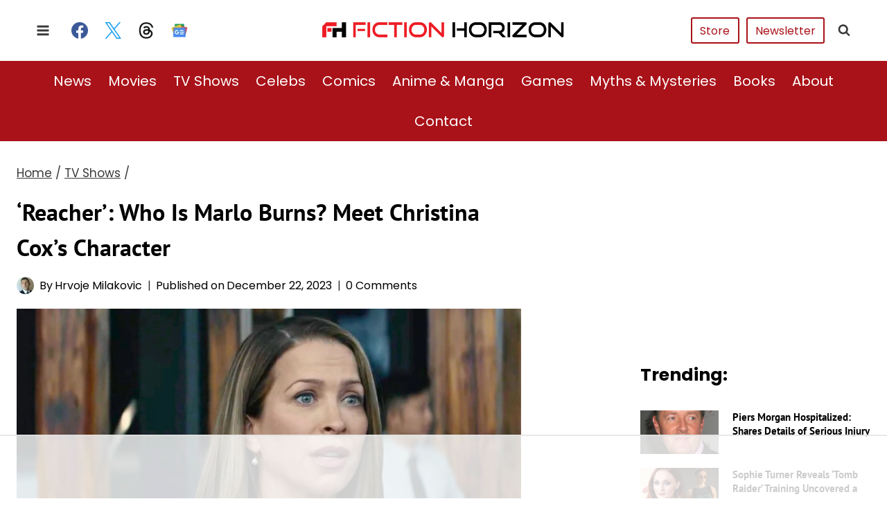

--- FILE ---
content_type: text/html
request_url: https://api.intentiq.com/profiles_engine/ProfilesEngineServlet?at=39&mi=10&dpi=936734067&pt=17&dpn=1&iiqidtype=2&iiqpcid=83e6799a-f5a7-44b2-9ed3-e64f8e388859&iiqpciddate=1768841094008&pcid=3c97fb82-d957-4608-bb91-ca8cc1cb4e0b&idtype=3&gdpr=0&japs=false&jaesc=0&jafc=0&jaensc=0&jsver=0.33&testGroup=A&source=pbjs&ABTestingConfigurationSource=group&abtg=A&vrref=https%3A%2F%2Ffictionhorizon.com
body_size: 57
content:
{"abPercentage":97,"adt":1,"ct":2,"isOptedOut":false,"data":{"eids":[]},"dbsaved":"false","ls":true,"cttl":86400000,"abTestUuid":"g_07b3dbd0-9a98-48b2-96b5-e4c61c371208","tc":9,"sid":-1214150570}

--- FILE ---
content_type: text/html; charset=utf-8
request_url: https://www.google.com/recaptcha/api2/aframe
body_size: 258
content:
<!DOCTYPE HTML><html><head><meta http-equiv="content-type" content="text/html; charset=UTF-8"></head><body><script nonce="K0krRCusQqkYimIQchn4Fg">/** Anti-fraud and anti-abuse applications only. See google.com/recaptcha */ try{var clients={'sodar':'https://pagead2.googlesyndication.com/pagead/sodar?'};window.addEventListener("message",function(a){try{if(a.source===window.parent){var b=JSON.parse(a.data);var c=clients[b['id']];if(c){var d=document.createElement('img');d.src=c+b['params']+'&rc='+(localStorage.getItem("rc::a")?sessionStorage.getItem("rc::b"):"");window.document.body.appendChild(d);sessionStorage.setItem("rc::e",parseInt(sessionStorage.getItem("rc::e")||0)+1);localStorage.setItem("rc::h",'1768841104584');}}}catch(b){}});window.parent.postMessage("_grecaptcha_ready", "*");}catch(b){}</script></body></html>

--- FILE ---
content_type: text/css
request_url: https://ads.adthrive.com/sites/604f6a98b82c80c0da5b7eb8/ads.min.css
body_size: 503
content:
body.single.adthrive-device-phone .adthrive-content:not(.adthrive-content-1) {
position: relative;
display: flex;
flex-direction: column;
justify-content: flex-start;
align-items: center;
min-height:400px !important;
margin: 0px 0px 26px 0px;
background-color: #FAFAFA;
padding-bottom:0px;
}
 
body.single.adthrive-device-phone .adthrive-content:not(.adthrive-content-1) > div {
flex-basis: unset;
position: sticky;
display: block;
flex-direction: column;
top: 125px;
}


.adthrive-ccpa-link, .adthrive-footer-message, .adthrive-privacy-preferences {
    margin-top: 5px;
    text-align: center;
    background: #3a3a3a !important;
    margin-top: 0;
}
/*.adthrive-footer-message {
    margin-bottom: 0 !important;
    padding-bottom: 100px;
}*/

.adthrive-ccpa-link, .adthrive-ccpa-link span, .adthrive-footer-message span, .adthrive-privacy-preferences a {
    color: #fff;
    font-family: inherit;
    font-size: 13px;
}
.adthrive-ccpa-link a {color: #fff !important;}

body:not(.single) .adthrive-footer-message {
    margin-bottom: 0px;
padding-bottom: 100px;
}

/* Top Center White Background */
.adthrive-collapse-mobile-background {
background-color: #fff!important;
}
.adthrive-top-collapse-close > svg > * {
stroke: black;
font-family: sans-serif;
}
/* END top center white background */

.adthrive-player-position.adthrive-collapse-mobile.adthrive-collapse-top-center.adthrive-player-without-wrapper-text {
padding-top: 0px !important;
}

div[id^="cls-video-container"] {
     margin-bottom: 30px !important;
}

--- FILE ---
content_type: text/plain
request_url: https://rtb.openx.net/openrtbb/prebidjs
body_size: -225
content:
{"id":"5d99832b-3b85-433e-88e2-b4946eb983e7","nbr":0}

--- FILE ---
content_type: text/plain
request_url: https://rtb.openx.net/openrtbb/prebidjs
body_size: -225
content:
{"id":"f5d6c9c0-271b-4c91-b07d-c396380f48f8","nbr":1}

--- FILE ---
content_type: text/plain
request_url: https://rtb.openx.net/openrtbb/prebidjs
body_size: -225
content:
{"id":"0d00e9c6-0b4c-40a7-b662-ac6dfa81c7cd","nbr":0}

--- FILE ---
content_type: text/plain
request_url: https://rtb.openx.net/openrtbb/prebidjs
body_size: -225
content:
{"id":"42b3c619-64cb-4e19-90d7-63cbe903ceed","nbr":0}

--- FILE ---
content_type: text/plain; charset=UTF-8
request_url: https://at.teads.tv/fpc?analytics_tag_id=PUB_17002&tfpvi=&gdpr_consent=&gdpr_status=22&gdpr_reason=220&ccpa_consent=&sv=prebid-v1
body_size: 56
content:
YjY0M2YxNDAtZTU3ZS00ZTUzLTg5M2ItZDkzNzQwMjQ2NzdkIy0xLTU=

--- FILE ---
content_type: text/plain
request_url: https://rtb.openx.net/openrtbb/prebidjs
body_size: -225
content:
{"id":"16b156dd-d12b-4850-9adb-cfe5d228530d","nbr":0}

--- FILE ---
content_type: text/plain
request_url: https://rtb.openx.net/openrtbb/prebidjs
body_size: -84
content:
{"id":"4bf75680-091f-469f-8958-906a7200dfef","nbr":0}

--- FILE ---
content_type: text/plain
request_url: https://rtb.openx.net/openrtbb/prebidjs
body_size: -225
content:
{"id":"72fe9211-8092-4de1-9d1e-3af9598c7890","nbr":0}

--- FILE ---
content_type: text/plain; charset=utf-8
request_url: https://ads.adthrive.com/http-api/cv2
body_size: 12346
content:
{"om":["-xNi85QNX5k","00eoh6e0","00xbjwwl","012nnesp","0239e1c7-d8ea-45f7-815e-a5a1195d4b0f","02fecd0d-28aa-465f-ac6b-d8cb9f67609e","03924edb-08be-482b-ad7a-7f7e7cbb8624","0586814d-4af7-44d8-a139-b3f198fee5ea","08189wfv","08qi6o59","0929nj63","097orecv","0av741zl","0avwq2wa","0b0m8l4f","0cpicd1q","0hly8ynw","0iyi1awv","0p7rptpw","0r6m6t7w","0sm4lr19","0uyv1734","1","1011_302_56651538","1011_302_56651550","1011_302_56651686","1011_302_56651804","1011_302_56651827","1011_302_56651859","1011_302_57050982","1011_302_57051318","1028_8728253","10310289136970_462615155","10310289136970_462615833","10310289136970_462792722","10310289136970_462792978","10310289136970_491345434","10310289136970_491345701","10310289136970_559920874","10310289136970_593674671","10310289136970_628990318","10310289136970_674713956","10310289136970_686691894","10339421-5836009-0","10339426-5836008-0","10812516","10877374","10EXMYhNyHU","10ua7afe","110_576777115309199355","110_589816802064845976","11142692","11460933","11509227","11641870","1185:1610326628","1185:1610326728","11896988","11999803","12010080","12010084","12010088","12151247","12219633","12441760","12441761","124843_8","124844_21","124848_7","12491645","12491656","12552078","12552088","12850754","12850755","12850756","12_74_18113641","136c4419-d370-483b-82aa-8dd67be688f5","1374w81n","1453468","14a83043-9ec3-4d46-ba41-ae0bbdab2ab1","14xoyqyz","1501804","1606221","1610326628","1610326728","1611092","16x7UEIxQu8","17_23391215","17_23391302","17_23487710","17_24104633","17_24104726","17_24602716","17_24632123","17_24683322","17_24694809","17_24696320","17_24696323","17_24696328","17_24696338","17_24766942","17_24766959","17_24766964","17_24766970","17_24766983","17_24766984","17_24767197","17_24767210","17_24767217","17_24767229","17_24767234","17_24767241","17_24767244","17_24767245","17_24767248","17_24767531","17_24767534","17_24767538","17_24767545","17_24767549","17_24767562","17_24767577","17_24767591","1IWwPyLfI28","1c7bD_NkuZA","1cd3c039-b45c-4fec-8eef-716d850354c7","1dcce955-6b43-4865-a818-a101c19401c6","1dwefsfs","1e8246e0-5ce3-4dee-abcf-7aed2b6bf819","1o3c69b1","1vo0zc6d","202430_200_EAAYACog7t9UKc5iyzOXBU.xMcbVRrAuHeIU5IyS9qdlP9IeJGUyBMfW1N0_","202430_200_EAAYACogIm3jX30jHExW.LZiMVanc.j-uV7dHZ7rh4K3PRdSnOAyBBuRK60_","202430_200_EAAYACogfp82etiOdza92P7KkqCzDPazG1s0NmTQfyLljZ.q7ScyBDr2wK8_","20421090_200_EAAYACogCiuNvM3f3eqfQCYvohgwlLKRPzvhev8ZbASYAZtBcMoyBKdnm3s_","20421090_200_EAAYACogwcoW5vogT5vLuix.rAmo0E1Jidv8mIzVeNWxHoVoBLEyBJLAmwE_","20421090_200_EAAYACogyy0RzHbkTBh30TNsrxZR28Ohi-3ey2rLnbQlrDDSVmQyBCEE070_","206_501276","206_549410","2124f7ae-ba5d-4ad4-8e82-66c604535018","2132:42375982","2132:42839440","2132:44129108","2132:44283562","2132:45327624","2132:45327630","2132:45563177","2132:45737946","2132:45738982","2132:45871980","2132:45941257","2132:45999649","2132:45999652","2132:46036511","2149:12147059","2149:12156461","2149:12160736","2179:579593739337040696","2179:585139266317201118","2179:588366512778827143","2179:588463996220411211","2179:588837179414603875","2179:588969843258627169","2179:589318202881681006","2179:590157627360862445","2179:594033992319641821","222tsaq1","2249:650628025","2249:650628516","2249:650628539","2249:657213025","2249:674673693","2249:674673753","2249:691910064","2249:691914577","2249:691925891","2249:703430542","2249:703750651","2249:704085924","2307:00eoh6e0","2307:00xbjwwl","2307:0929nj63","2307:0hly8ynw","2307:0uyv1734","2307:10ua7afe","2307:14xoyqyz","2307:222tsaq1","2307:28u7c6ez","2307:2eybxjpm","2307:2i8t2rx0","2307:31yw6nyu","2307:43jaxpr7","2307:4fk9nxse","2307:4qxmmgd2","2307:5pzf21u5","2307:5u5mcq2i","2307:6zt4aowl","2307:74scwdnj","2307:77gj3an4","2307:794di3me","2307:7cmeqmw8","2307:7ztkjhgq","2307:8ax1f5n9","2307:96srbype","2307:9krcxphu","2307:9nex8xyd","2307:9t6gmxuz","2307:a566o9hb","2307:a7w365s6","2307:b3sqze11","2307:bj4kmsd6","2307:bjbhu0bk","2307:bkkzvxfz","2307:bpecuyjx","2307:bu0fzuks","2307:c1hsjx06","2307:c2d7ypnt","2307:cegbqxs1","2307:cki44jrm","2307:cpn7gwek","2307:cv2huqwc","2307:ddd2k10l","2307:dif1fgsg","2307:eiqtrsdn","2307:ekv63n6v","2307:emgupcal","2307:f2u8e0cj","2307:fphs0z2t","2307:g749lgab","2307:ge4000vb","2307:hc3zwvmz","2307:ivj2zcop","2307:j5l7lkp9","2307:jd035jgw","2307:jfh85vr4","2307:l04ojb5z","2307:l6b7c4hm","2307:lp37a2wq","2307:nf4ziu0j","2307:np9yfx64","2307:o4v8lu9d","2307:ocnesxs5","2307:ouycdkmq","2307:q0nt8p8d","2307:qjfdr99f","2307:ralux098","2307:rifj41it","2307:rk5pkdan","2307:t4zab46q","2307:tty470r7","2307:u2cc9kzv","2307:uk9x4xmh","2307:v1oc480x","2307:vqqwz0z3","2307:wt0wmo2s","2307:wvzzccfw","2307:ww9yxw2a","2307:wxfnrapl","2307:xe7etvhg","2319_66419_9563633","23786257","24080387","2409_25495_176_CR52055522","2409_25495_176_CR52092918","2409_25495_176_CR52092920","2409_25495_176_CR52092921","2409_25495_176_CR52092957","2409_25495_176_CR52175340","2409_25495_176_CR52178314","2409_25495_176_CR52178315","2409_25495_176_CR52178316","2409_91366_409_226344","24598434","246638579","24947","25048204","25048618","25048620","25_0l51bbpm","25_52qaclee","25_53v6aquw","25_87z6cimm","25_b53no4x6","25_cfnass1q","25_sgaw7i5o","25_utberk8n","25_xz6af56d","262592","2662_199916_8153732","2662_199916_T26232988","2662_199916_T26246241","2662_200562_8166422","2662_200562_8166427","2662_200562_8168475","2662_200562_8168520","2662_200562_8168537","2662_200562_8168539","2662_200562_8172720","2662_200562_8172724","2662_200562_8172741","2662_200562_8182931","2662_200562_8182933","2676:85480675","2676:85480678","2676:85480679","2676:85480683","2676:85480699","2676:86894914","26990879","2711_64_11999803","2711_64_12156461","27157563","2715_9888_262592","2715_9888_501276","27s3hbtl","287c462d-1fbd-436a-a940-b2827bc9b4b3","28925636","28929686","28933536","28u7c6ez","29102835","29402249","29414696","29414711","29414845","29455550","2974:8168473","2974:8168475","2974:8168476","2974:8168479","2974:8168483","2974:8168519","2974:8168581","2974:8168586","2974:8172728","2974:8172731","2974:8172741","2_206_554443","2_206_554460","2_206_554470","2_269_2:72131:319406:1231224","2a978810-7b6d-48aa-879f-9af63a993329","2e63f886-0d4b-4dc1-b552-83c1b5669c2c","2eybxjpm","2h298dl0sv1","2hdl0sv1","2i8t2rx0","2mokbgft","2qbp7g0b","2v2984qwpp9","2y8cdpp5","2yya934z","300e0408-0973-4e2f-b83f-a70a4fdc8b15","3018/29ef9cccf7b716a3db6dbb84fd9c95b5","306_24104645","306_24104693","306_24683311","306_24696319","306_24766970","306_24767217","306_24767241","306_24767245","308_125203_15","308_125204_11","31334462","31809564","31qdo7ks","32975686","32j56hnc","3311902","33156907","33191324","33419345","33419360","33419362","33605023","33627470","33639785","33iu1mcp","34182009","3490:CR52055522","3490:CR52212685","3490:CR52212688","3490:CR52223710","3490:CR52223725","3490:CR52223939","34945989","34eys5wu","34tgtmqk","3658_136236_fphs0z2t","3658_138741_T26317748","3658_15032_7ztkjhgq","3658_15032_bkkzvxfz","3658_15078_emgupcal","3658_15106_jfh85vr4","3658_151356_uk9x4xmh","3658_15180_lvx7l0us","3658_15866_96srbype","3658_15936_0uyv1734","3658_15936_2i8t2rx0","3658_18008_u2cc9kzv","3658_18152_nrlkfmof","3658_21920_kxcowe3b","3658_249690_00eoh6e0","3658_253373_sk4ge5lf","3658_582283_np9yfx64","3658_582283_xe7etvhg","3658_603555_bj4kmsd6","3658_645323_q0nt8p8d","3658_67113_2mokbgft","3658_67113_77gj3an4","3658_78719_qchclse2","36_46_11999803","36_46_12156461","3702_139777_24765466","3702_139777_24765468","3702_139777_24765483","3702_139777_24765484","381513943572","3822:23149016","38557829","38662013","39303318","39364467","39385380","39bi80kl","39uj4z2h","3LMBEkP-wis","3a19xks2","3gzxu80d","3o6augn1","3tkh4kx1","3v2n6fcp","3ws6ppdq","4083IP31KS13kontrolfreek_91480","409_189209","409_189219","409_189409","409_192547","409_192565","409_216326","409_216364","409_216366","409_216368","409_216382","409_216384","409_216386","409_216387","409_216396","409_216398","409_216402","409_216404","409_216406","409_216407","409_216416","409_216426","409_216492","409_220346","409_220359","409_223588","409_223589","409_223597","409_223599","409_225975","409_225977","409_225978","409_225980","409_225982","409_225983","409_225987","409_225988","409_225990","409_225992","409_225993","409_226316","409_226321","409_226322","409_226324","409_226326","409_226330","409_226338","409_226342","409_226346","409_226354","409_226362","409_226369","409_227223","409_227226","409_227235","409_227239","409_228059","409_228077","409_228105","409_228349","409_228351","409_228354","409_228358","409_228359","409_228367","409_228368","409_228370","409_228373","409_228380","409_228381","409_228385","409_231798","4111IP31KS13kontrolfreek_91480","415631156","42231859","42231876","42604842","42828302","42839440","43163352","43163415","436396566","43919974","43919985","439246469228","43a7ptxe","43ij8vfd","43jaxpr7","45327624","45737946","45738982","45871980","458901553568","45astvre","45v886tf","46036511","46039897","46039902","468d7150-8e1c-4a80-9097-e2914e169010","46vbi2k4","4771_139789_1610269202","485027845327","48574716","48579735","48594493","48629971","48877306","49039749","49064328","49064353","49065887","4941614","4941618","4947806","4972638","4972640","4XeDJWPR5iQ","4aqwokyz","4bad2a31-f816-4d3f-8176-371e85a762d1","4fk9nxse","4qks9viz","4qxmmgd2","4yevyu88","501276","501420","50479792","50904949","52136743","52136747","521_425_203499","521_425_203500","521_425_203501","521_425_203502","521_425_203504","521_425_203505","521_425_203506","521_425_203507","521_425_203508","521_425_203509","521_425_203514","521_425_203515","521_425_203516","521_425_203517","521_425_203518","521_425_203519","521_425_203523","521_425_203524","521_425_203525","521_425_203526","521_425_203529","521_425_203534","521_425_203535","521_425_203536","521_425_203538","521_425_203542","521_425_203543","521_425_203544","521_425_203546","521_425_203608","521_425_203613","521_425_203614","521_425_203615","521_425_203616","521_425_203617","521_425_203621","521_425_203623","521_425_203630","521_425_203632","521_425_203633","521_425_203635","521_425_203636","521_425_203639","521_425_203645","521_425_203651","521_425_203653","521_425_203674","521_425_203675","521_425_203677","521_425_203678","521_425_203681","521_425_203683","521_425_203686","521_425_203687","521_425_203688","521_425_203689","521_425_203691","521_425_203692","521_425_203693","521_425_203695","521_425_203696","521_425_203698","521_425_203699","521_425_203700","521_425_203701","521_425_203702","521_425_203703","521_425_203705","521_425_203706","521_425_203708","521_425_203709","521_425_203710","521_425_203711","521_425_203712","521_425_203714","521_425_203716","521_425_203717","521_425_203718","521_425_203719","521_425_203720","521_425_203723","521_425_203728","521_425_203729","521_425_203730","521_425_203731","521_425_203732","521_425_203733","521_425_203735","521_425_203736","521_425_203737","521_425_203738","521_425_203739","521_425_203740","521_425_203741","521_425_203742","521_425_203743","521_425_203744","521_425_203745","521_425_203863","521_425_203865","521_425_203866","521_425_203867","521_425_203868","521_425_203871","521_425_203874","521_425_203877","521_425_203878","521_425_203879","521_425_203880","521_425_203881","521_425_203884","521_425_203885","521_425_203887","521_425_203889","521_425_203890","521_425_203892","521_425_203893","521_425_203894","521_425_203896","521_425_203897","521_425_203898","521_425_203899","521_425_203900","521_425_203901","521_425_203905","521_425_203906","521_425_203908","521_425_203909","521_425_203911","521_425_203912","521_425_203913","521_425_203915","521_425_203916","521_425_203917","521_425_203920","521_425_203921","521_425_203922","521_425_203924","521_425_203925","521_425_203926","521_425_203928","521_425_203930","521_425_203932","521_425_203934","521_425_203936","521_425_203937","521_425_203938","521_425_203939","521_425_203940","521_425_203943","521_425_203945","521_425_203946","521_425_203950","521_425_203952","521_425_203954","521_425_203956","521_425_203957","521_425_203959","521_425_203963","521_425_203965","521_425_203969","521_425_203970","521_425_203972","521_425_203973","521_425_203975","521_425_203976","521_425_203977","521_425_203978","521_425_203979","521_425_203980","521_425_203981","522_119_6200969","52322104","529116283159","5316_139700_0156cb47-e633-4761-a0c6-0a21f4e0cf6d","5316_139700_16d52f38-95b7-429d-a887-fab1209423bb","5316_139700_24bb9d5d-487a-4688-874e-6e8caa5997a5","5316_139700_25804250-d0ee-4994-aba5-12c4113cd644","5316_139700_4589264e-39c7-4b8f-ba35-5bd3dd2b4e3a","5316_139700_4d1cd346-a76c-4afb-b622-5399a9f93e76","5316_139700_5101955d-c12a-4555-89c2-be2d86835007","5316_139700_5546ab88-a7c9-405b-87de-64d5abc08339","5316_139700_5be498a5-7cd7-4663-a645-375644e33f4f","5316_139700_605bf0fc-ade6-429c-b255-6b0f933df765","5316_139700_685f4df0-bcec-4811-8d09-c71b4dff2f32","5316_139700_6aefc6d3-264a-439b-b013-75aa5c48e883","5316_139700_6c959581-703e-4900-a4be-657acf4c3182","5316_139700_709d6e02-fb43-40a3-8dee-a3bf34a71e58","5316_139700_70a96d16-dcff-4424-8552-7b604766cb80","5316_139700_72add4e5-77ac-450e-a737-601ca216e99a","5316_139700_794266b5-1a84-45f9-b683-b08658651ea1","5316_139700_7ffcb809-64ae-49c7-8224-e96d7c029938","5316_139700_83b9cb16-076b-42cd-98a9-7120f6f3e94b","5316_139700_86ba33fe-6ccb-43c3-a706-7d59181d021c","5316_139700_87802704-bd5f-4076-a40b-71f359b6d7bf","5316_139700_892539b2-17b7-4110-9ce7-200203402aac","5316_139700_8f247a38-d651-4925-9883-c24f9c9285c0","5316_139700_90aab27a-4370-4a9f-a14a-99d421f43bcf","5316_139700_a9f4da76-1a6b-41a6-af56-a1aff4fa8399","5316_139700_ae41c18c-a00c-4440-80fa-2038ea8b78cb","5316_139700_af6bd248-efcd-483e-b6e6-148c4b7b9c8a","5316_139700_b801ca60-9d5a-4262-8563-b7f8aef0484d","5316_139700_bd0b86af-29f5-418b-9bb4-3aa99ec783bd","5316_139700_bfa332f1-8275-48ab-9ef5-92af780be670","5316_139700_cbda64c5-11d0-46f9-8941-2ca24d2911d8","5316_139700_cebab8a3-849f-4c71-9204-2195b7691600","5316_139700_d077f17b-b99a-41ab-ac4d-cb1331c3d835","5316_139700_d1a8183a-ff72-4a02-b603-603a608ad8c4","5316_139700_d1c1eb88-602b-4215-8262-8c798c294115","5316_139700_dbe064b4-5704-43ff-a71f-ce501164947a","5316_139700_dc9214ed-70d3-4b6b-a90b-ca34142b3108","5316_139700_de0a26f2-c9e8-45e5-9ac3-efb5f9064703","5316_139700_e3299175-652d-4539-b65f-7e468b378aea","5316_139700_e3799cae-1c1b-49ab-b7bd-cd6c106ecd8d","5316_139700_e3bec6f0-d5db-47c8-9c47-71e32e0abd19","5316_139700_e57da5d6-bc41-40d9-9688-87a11ae6ec85","5316_139700_e819ddf5-bee1-40e6-8ba9-a6bd57650000","5316_139700_ed348a34-02ad-403e-b9e0-10d36c592a09","5316_139700_f7be6964-9ad4-40ba-a38a-55794e229d11","5316_139700_fa236cca-ca9a-4bf2-9378-bb88660c2c0e","53osz248","53v6aquw","542392","54639987","549410","5510:6mj57yc0","5510:7ztkjhgq","5510:cymho2zs","5510:jfh85vr4","5510:l6b7c4hm","5510:ouycdkmq","5510:quk7w53j","5510:uk9x4xmh","5510:x3nl5llg","55110218","55167461","55221385","55344524","553458","553781221","553799","553804","553950","554440","554460","555_165_785326944621","5563_66529_OADD2.1318314503805733_19GEYUUKP5HT9FW","5563_66529_OADD2.7284328140866_1BGO6DQ8INGGSEA5YJ","5563_66529_OADD2.7284328140867_1QMTXCF8RUAKUSV9ZP","5563_66529_OADD2.7284328163393_196P936VYRAEYC7IJY","5563_66529_OADD2.7353040902703_13KLDS4Y16XT0RE5IS","5563_66529_OADD2.7353040902704_12VHHVEFFXH8OJ4LUR","5563_66529_OADD2.7353083169082_14CHQFJEGBEH1W68BV","5563_66529_OADD2.7353135342683_1C1R07GOEMYX1FANED","5563_66529_OADD2.7353135343668_1BTJB8XRQ1WD0S0520","5563_66529_OADD2.7353135343681_1YX8WDO6MWX12FQQF9","5563_66529_OADD2.7353135343868_1E1TPI30KD80KE1BFE","5563_66529_OADD2.7353135343870_1A7EC9T642JRWPU25G","5563_66529_OADD2.7353140498605_1QN29R6NFKVYSO2CBH","5563_66529_OAIP.104c050e6928e9b8c130fc4a2b7ed0ac","5563_66529_OAIP.15bb51214072a85e634ecf73ed1adb93","5563_66529_OAIP.17f8831f89c84d05139e77e6c4752c47","5563_66529_OAIP.1a822c5c9d55f8c9ff283b44f36f01c3","5563_66529_OAIP.44f7f10f4ccd8a3b39af3d2ce823dddd","5563_66529_OAIP.4d6d464aff0c47f3610f6841bcebd7f0","5563_66529_OAIP.9fe96f79334fc85c7f4f0d4e3e948900","55651526","557_409_216364","557_409_216366","557_409_216392","557_409_216396","557_409_216406","557_409_216596","557_409_216606","557_409_220139","557_409_220141","557_409_220149","557_409_220333","557_409_220338","557_409_220343","557_409_220344","557_409_220346","557_409_220354","557_409_220364","557_409_220366","557_409_220368","557_409_223587","557_409_223589","557_409_223591","557_409_223599","557_409_225987","557_409_225988","557_409_225992","557_409_226311","557_409_226312","557_409_226316","557_409_228054","557_409_228055","557_409_228059","557_409_228064","557_409_228065","557_409_228074","557_409_228077","557_409_228089","557_409_228105","557_409_228115","557_409_228348","557_409_228354","557_409_228356","557_409_228363","557_409_228370","557_409_228373","557_409_228380","557_409_230729","557_409_230731","557_409_230735","557_409_235268","557_409_235277","55826909","558_93_cv2huqwc","558_93_lu0m1szw","558_93_np9yfx64","558_93_rk5pkdan","56018481","560_74_18236268","560_74_18236270","560_74_18236273","560_74_18236330","560_74_18268083","56341213","5636:12023787","5636:12023788","5636:12023789","56635906","56635908","56635955","566561477","5670:8172728","5670:8172741","56794606","57173464","5726507757","5726507825","5726594343","576777115309199355","57948582","583652883178231326","585139266317201118","587183202622605216","588366512778827143","588463996220411211","589289985696794383","589318202881681006","589816802064845976","58apxytz","591283456202345442","59664236","59751569","59751572","59873208","59873222","59873223","59873224","59873227","59873230","59873231","5989_1799740_703675811","5989_1799740_704067611","5989_1799740_704078402","5989_1799740_704085420","5989_28443_701278089","5auirdnp","5ia3jbdy","5iujftaz","60146355","6026500985","6026574625","60398729","60485583","60505853","609577512","60f5a06w","61085224","61174500","61174524","61210719","61213159","61213355","61456734","61543638","618576351","618653722","618876699","618980679","61900406","61900466","619089559","61916211","61916223","61916225","61916229","61932920","61932925","61932933","61932957","62019681","621536714","62187798","62217768","6226500969","6226505231","6226505239","6226508465","6226530649","6226534299","6226534791","6250_66552_1078081054","6250_66552_1112688573","6250_66552_1114688213","6250_66552_663113723","6250_66552_916993094","625317146","62541139","62667320","627225143","627227759","627290883","627309156","627309159","627506494","62799585","628015148","628086965","628153053","628222860","628223277","628360579","628360582","628444259","628444349","628444433","628444436","628444439","628456307","628456310","628456379","628456382","628456403","628622163","628622166","628622172","628622175","628622241","628622244","628622247","628622250","628683371","628687043","628687157","628687460","628687463","628803013","628841673","628990952","629007394","629009180","629167998","629168001","629168010","629168565","629171196","629171202","629234167","629255550","629350437","62946743","62946748","629488423","629525205","62962171","62977989","62978285","62978299","62978305","62981075","629817930","62987257","629984747","630137823","6365_61796_685193681499","6365_61796_729220897126","6365_61796_742174851279","6365_61796_784844652399","6365_61796_784880263591","6365_61796_784880274628","6365_61796_784880275132","6365_61796_784880275657","6365_61796_784971491009","6365_61796_785325848871","6365_61796_785326944429","6365_61796_785326944621","6365_61796_785326944648","6365_61796_785452880867","6365_61796_785452909094","6365_61796_787899938824","6365_61796_788601787114","6365_61796_790703534105","6365_61796_793265965893","6365_61796_793303452475","63t6qg56","645287520","651637446","651637459","651637461","651637462","6547_67916_26ggjg1Om01T1xX8cFNu","6547_67916_5VQ6U2x65AeWM0g8jrPT","6547_67916_8e2PF0Wv4KezrkcrlFsD","6547_67916_9TCSOwEsPpj3UxXmQ8Fw","6547_67916_CDpeCvGDLnujszqDlegr","6547_67916_DV0cUKwSyJwK8ATIPTzf","6547_67916_JFg82YjyubYGyYwDMri9","6547_67916_L9yVtr2cp091kVffU7CX","6547_67916_R18vWm5o4EfVpShnponL","6547_67916_S5ULKZlb9k6uizoQCvVL","6547_67916_SzPPODHFRM0Gbzs8BBMm","6547_67916_TXDgpZG5lWqBVUmo3Uet","6547_67916_WH8e7xtHxAkh5lE8orDZ","6547_67916_b60gZY8ivAf3goHHzheL","6547_67916_dAYDl349LMOuA2pQ6y48","6547_67916_g7G3SEgoiN9jOd4sWPmW","6547_67916_iflJdTKADrJ4kKZz81h0","6547_67916_nm6dbfDp8XFWn62dJJkq","6547_67916_ojlFpxYOFH990Je8saFY","6547_67916_rBRHUYXAz2H6JBkL01x5","6547_67916_yhzVvaO1p8y7bv5wuy09","656255560982","659216891404","659713728691","668547507","668547566","672408555037","672707176","67swazxr","680597458938","680_99480_692218974","680_99480_700109379","680_99480_700109383","680_99480_700109389","680_99480_700109393","688070999","688078501","690_99485_1610326628","690_99485_1610326728","695879875","695879898","695879924","695879935","696314600","696332890","697084445","697189859","697189861","697189873","697189874","697189892","697189907","697189924","697189925","697189949","697189954","697189959","697189965","697189968","697189971","697189974","697189982","697189984","697189989","697189993","697189994","697189999","697190001","697190006","697190007","697190012","697190016","697190050","697190072","697525780","697525781","697525795","697525824","697525832","697876985","697876988","697876994","697876997","697876998","697876999","697877001","697893425","698474944","699012008","699131992","699132015","699132027","699812344","699812857","699813340","699824707","6fbe6c71-8471-4ec7-a407-9e76d3d8d5f4","6hye09n0","6mj57yc0","6mrds7pc","6p39oadw","6rbncy53","700109383","700109389","700109391","700109399","701276081","701278089","702675191","702924175","704890558","704890663","705748877","70_85472830","70_85954445","725271087996","730465715401","7354_138543_79096186","7354_138543_85444734","740785804761","74243_74_18268075","74_18268075","74_18298317","74_462792722","74_628989283","74scwdnj","76odrdws","7732580","773836965811","779628197996","77gj3an4","786935973586","78827816","78827864","79096172","79096173","79096182","792822196446","792862812604","793381658846","794di3me","7969_149355_44283562","7969_149355_45327624","7969_149355_45737946","7969_149355_45738982","7969_149355_45871980","7969_149355_46039894","79g9gbcl","7cmeqmw8","7fc6xgyo","7k27twoj","7qIE6HPltrY","7qevw67b","7vlmjnq0","7xb3th35","80072819","80072827","80072838","80072883","80ec5mhd","8152859","8152878","8152879","8153721","8153725","8153741","8153743","8154360","8154362","8154363","8154364","8154365","8154366","8166427","8168539","8168540","8172728","8172731","8172732","8172734","8172738","8172741","82133854","821i184r","8341_230731_579593739337040696","8341_230731_588463996220411211","8341_230731_589289985696794383","8341_230731_590157627360862445","8341_230731_591283456202345442","8341_230731_594033992319641821","83443036","83443809","83447142","83448041","84578111","84578122","84578143","84578144","85444958","85444959","85444966","85480678","85480685","85480732","85943197","85943199","85954438","85_1096iq141cr2883.035f83f3","86470621","86509222","86509226","86509229","86509230","86888318","86894914","87z6cimm","8831024240_564552433","8968064","8ax1f5n9","8i63s069","8orkh93v","8ptlop6y","8r5x1f61","8t42112sd92oz","8w4klwi4","9057/0328842c8f1d017570ede5c97267f40d","9057/211d1f0fa71d1a58cabee51f2180e38f","90_12219552","90_12219553","90_12219555","90_12219560","90_12219562","90_12219563","90_12219591","90_12219633","90_12491645","90_12491649","90_12491655","90_12491656","90_12491684","90_12491685","90_12491687","90_12552078","90zjqu77","91950565","91950569","91950636","91950639","91950666","9309343","9563633","9598343","96srbype","9757618","97_8152859","97fzsz2a","98xzy0ek","990d114b-13dc-4fb0-8ff7-43c37c6b0c58","9cv2cppz","9e1x2zdt","9e2981x2zdt","9krcxphu","9nex8xyd","9r15vock","9t6gmxuz","9v298td24w4","9vtd24w4","AT_6YHu-x90","BrwovVXE2H0","FC8Gv9lZIb0","Fr6ZACsoGJI","HFN_IsGowZU","JK8rCq1Svp0","K7aW6-W4pKA","NplsJAxRH1w","OEo5YGNlFwU","QWY4kDSWU2M","Rno6AJZ2sVI","YM34v0D1p1g","YlnVIl2d84o","a0oxacu8","a566o9hb","a7w365s6","a9rnhyzc","aYEy4bDVcvU","ad93t9yy","axw5pt53","b3sqze11","b47b625a-8619-495f-a4b8-bf37a1dd9880","b99wkm10","be4hm1i2","be8e74e3-7148-4984-89c2-a2786d05e669","bhcgvwxj","bj2984kmsd6","bj4kmsd6","bjbhu0bk","bk298kzvxfz","bkkzvxfz","bmvwlypm","bn278v80","bpecuyjx","bpwmigtk","bu0fzuks","bzp9la1n","c-Mh5kLIzow","c1hsjx06","c22985t9p0u","c25t9p0u","c2d7ypnt","c3d154d2-79c7-461b-8051-41a3f73b08ac","cbg18jr6","cd29840m5wq","cd2f4c45-4132-408f-bacd-db28da7478d5","cd40m5wq","ce7bo7ga","cegbqxs1","cki44jrm","coezr8wp","cpn7gwek","cqant14y","cr-1fghe68cu9vd","cr-5ov3ku6tubxe","cr-96xuyi0pu8rm","cr-96xuyi5uu8rm","cr-97pzzgzrubqk","cr-97y25lzsubqk","cr-98xywk4tubxf","cr-98xywk4vubxf","cr-9cqtwg2t2erhwz","cr-9cqtwg2w2bri02","cr-9hxzbqc08jrgv2","cr-Bitc7n_p9iw__vat__49i_k_6v6_h_jce2vj5h_PxWzTvgmq","cr-Bitc7n_p9iw__vat__49i_k_6v6_h_jce2vj5h_zKxG6djrj","cr-Bitc7n_p9iw__vat__49i_k_6v6_h_jce2vm6d_6bZbwgokm","cr-Bitc7n_p9iw__vat__49i_k_6v6_h_jce2vm6d_CrwGxdjrj","cr-a9s2xf1tubwj","cr-a9s2xgzrubwj","cr-aaqt0j2subwj","cr-aaqt0j2vubwj","cr-aaqt0j8vubwj","cr-aaqt0k1vubwj","cr-aav1zg0qubwj","cr-aav22g0subwj","cr-aav22g0wubwj","cr-aav22g0xubwj","cr-aav22g0yubwj","cr-aav22g1qubwj","cr-aav22g2subwj","cr-aav22g2tubwj","cr-aav22g2wubwj","cr-aavwye0vubwj","cr-aavwye0wubwj","cr-aawz1i3tubwj","cr-aawz2m3vubwj","cr-aawz2m3yubwj","cr-aawz2m4wubwj","cr-aawz2m4yubwj","cr-aawz2m5xubwj","cr-aawz2m6pubwj","cr-aawz2m6qubwj","cr-aawz2m7uubwj","cr-aawz2m7xubwj","cr-aawz3f0wubwj","cr-aawz3f1yubwj","cr-aawz3f2tubwj","cr-aawz3f3qubwj","cr-aawz3f3uubwj","cr-aawz3f3xubwj","cr-aawz3i2xubwj","cr-akn4twobu9vd","cr-ccr05f6rv7tmu","cr-cfqw0i3sx7tmu","cr-eevz5d0ty7tmu","cr-f6puwm2yw7tf1","cr-g7wv3f7qvft","cr-g7wv3g1qvft","cr-g7wv3h0qvft","cr-gaqt1_k4quarexzqntt","cr-gaqt1_k4quarey0qntt","cr-h5hkk0oju9vd","cr-h6q46o706lrgv2","cr-hrtwp4wguatj","cr-je372fctyirgv2","cr-jgshc7lxu9vd","cr-kz4ol95lu9vd","cr-kz4ol95lubwe","cr-lg354l2uvergv2","cr-nv6lwc1iuatj","cr-nv6lwc1iubxe","cr-ond8pwo5u9vd","cr-rl6118qtuatj","cr-sk1vaer4u9vd","cr-sk1vaer4ubwe","cr-wm8psj6gubwe","cr-ykcwiw3aubwe","cv2huqwc","cymho2zs","czt3qxxp","d8ijy7f2","da0e0ce9-64c8-4773-9b88-c177cb0cb587","daw00eve","ddd2k10l","ddf55eba-589f-4e7c-ab70-519e1db6ba89","de66hk0y","dfb88763-fe89-4f97-ab37-ed123d880410","dft15s69","dg2WmFvzosE","dif1fgsg","dlhzctga","dwghal43","dy35slve","dzn3z50z","e2c76his","e38qsvko","e406ilcq","eb9vjo1r","eca36308-b2eb-4b03-b495-e158cb466561","ed2985kozku","ed5kozku","ed9c18aa-9570-4b87-b3c1-7ace7b7047c8","ekck35lf","ekocpzhh","ekv63n6v","emgupcal","emhpbido","emkmky49","ev298edu5hh","extremereach_creative_76559239","f0u03q6w","f2298u8e0cj","f2u8e0cj","f3craufm","f9zmsi7x","faia6gj7","fcn2zae1","fdujxvyb","feueU8m1y4Y","fjp0ceax","fmbxvfw0","fmmrtnw7","fp298hs0z2t","fphs0z2t","ftguiytk","fwpo5wab","fybdgtuw","g2ozgyf2","g33ctchk","g3tr58j9","g4iapksj","g4kw4fir","g529811rwow","g5f6qgbg","g749lgab","ge4000vb","ggcfqued","ghoftjpg","gjwam5dw","gjzld5ne","gnm8sidp","gvotpm74","h0cw921b","h32sew6s","h9sd3inc","hauz7f6h","hc3zwvmz","heb21q1u","heyp82hb","hf9ak5dg","homyiq6b","hqz7anxg","hr2985uo0z9","hzonbdnu","hzqgol41","i2aglcoy","i38zq5s7","i7sov9ry","i8q65k6g","i90isgt0","iaqttatc","id92t6mn","irMqs4j41TM","j39smngx","j5j8jiab","j5l7lkp9","j8298s46eij","jci9uj40","jd035jgw","jfh85vr4","jonxsolf","jox7do5h","jr169syq","jx298rvgonh","jxrvgonh","k10y9mz2","k2gvmi4i","k44tl2uo","k4i0qcx1","kecbwzbd","kk5768bd","klqiditz","kniwm2we","ksrdc5dk","kv2blzf2","kw9oo7ld","kxcowe3b","kz8629zd","l2j3rq3s","l2zwpdg7","l45j4icj","l9xck988","lc1wx7d6","lc298408s2k","lc408s2k","ll8m2pwk","lmkhu9q3","lp37a2wq","lqik9cb3","ltgwjglo","lu0m1szw","lvx7l0us","lz23iixx","m3wzasds","m4298xt6ckm","m9tz4e6u","mf2989hp67j","mh2a3cu2","min949in","mk19vci9","mmr74uc4","mne39gsk","mnzinbrt","mrhupw06","mtsc0nih","mvtp3dnv","n02986kpcfp","n06kpcfp","n06vfggs","n229846pcrr","n3egwnq7","n9sgp7lz","nbvrcj42","ncfr1yiw","nf4ziu0j","nfucnkws","np2989yfx64","np9yfx64","nrlkfmof","nrs1hc5n","nv0uqrqm","o5xj653n","o705c5j6","oc298zmkbuu","ocnesxs5","oe31iwxh","ofoon6ir","okem47bb","ot91zbhz","ouycdkmq","ov298eppo2h","ox6po8bg","oxs5exf6","oz3ry6sr","ozdii3rw","p0yfzusz","pi2986u4hm4","piwneqqj","pl298th4l1a","plth4l1a","prq4f8da","ptb9camj","pxjRKdM1cbg","pz0cuwfd","q0298nt8p8d","q0nt8p8d","q42kdoya","q67hxR5QUHo","q9I-eRux9vU","q9plh3qd","qCQnxJ3C04M","qM1pWMu_Q2s","qaoxvuy4","qchclse2","qeds4xMFyQE","qen3mj4l","qjfdr99f","qp9gc5fs","qqvgscdx","qts6c5p3","quk7w53j","qx169s69","r3298co354x","r3co354x","r68ur1og","ralux098","riaslz7g","rk5pkdan","rmttmrq8","rrlikvt1","rup4bwce","rxj4b6nw","s2ahu2ae","s4s41bit","scpvMntwtuw","sh8cxVgIch0","sk4ge5lf","st298jmll2q","sttgj0wj","t2298dlmwva","t2dlmwva","t4zab46q","t5kb9pme","tc6309yq","teg4hf1e","tlusdynu","tsa21krj","tsf8xzNEHyI","u0txqi6z","u2cc9kzv","u3i8n6ef","u6m6v3bh","uF4ThPtTf2M","ubykfntq","uf7vbcrs","uhebin5g","uk9x4xmh","ulu6uool","urut9okb","ut42112berk8n","utberk8n","uthwjnbu","uz8dk676","v55v20rw","v6298jdn8gd","v8cczmzc","v9k6m2b0","vcM8rpv0JNE","vkqnyng8","vl0q59kk","vosqszns","vqccoh59","vqqwz0z3","w15c67ad","w1ws81sy","w5et7cv9","w82ynfkl","wFBPTWkXhX8","waryafvp","wgs30pcg","wix9gxm5","wt0wmo2s","wu5qr81l","wxfnrapl","x0lqqmvd","x22981s451d","x3nl5llg","x420t9me","x59pvthe","xdaezn6y","xe2987etvhg","xe7etvhg","xgzzblzl","xm7xmowz","xtxa8s2d","xwhet1qh","xx9kuv4a","xz6af56d","y141rtv6","y51tr986","ykdctaje","yl9likui","yq5t5meg","yvwm7me2","yxvw3how","yy10h45c","z8298p3j18i","z8hcebyi","z8p3j18i","zaiy3lqy","zfexqyi5","zi298bvsmsx","zq91ppcm","zvdz58bk","zxl8as7s","7979132","7979135"],"pmp":[],"adomains":["1md.org","a4g.com","about.bugmd.com","acelauncher.com","adameve.com","adelion.com","adp3.net","advenuedsp.com","aibidauction.com","aibidsrv.com","akusoli.com","allofmpls.org","arkeero.net","ato.mx","avazutracking.net","avid-ad-server.com","avid-adserver.com","avidadserver.com","aztracking.net","bc-sys.com","bcc-ads.com","bidderrtb.com","bidscube.com","bizzclick.com","bkserving.com","bksn.se","brightmountainads.com","bucksense.io","bugmd.com","ca.iqos.com","capitaloneshopping.com","cdn.dsptr.com","clarifion.com","clean.peebuster.com","cotosen.com","cs.money","cwkuki.com","dallasnews.com","dcntr-ads.com","decenterads.com","derila-ergo.com","dhgate.com","dhs.gov","digitaladsystems.com","displate.com","doyour.bid","dspbox.io","envisionx.co","ezmob.com","fla-keys.com","fmlabsonline.com","g123.jp","g2trk.com","gadgetslaboratory.com","gadmobe.com","getbugmd.com","goodtoknowthis.com","gov.il","grosvenorcasinos.com","guard.io","hero-wars.com","holts.com","howto5.io","http://bookstofilm.com/","http://countingmypennies.com/","http://fabpop.net/","http://folkaly.com/","http://gameswaka.com/","http://gowdr.com/","http://gratefulfinance.com/","http://outliermodel.com/","http://profitor.com/","http://tenfactorialrocks.com/","http://vovviral.com/","https://instantbuzz.net/","https://www.royalcaribbean.com/","ice.gov","imprdom.com","justanswer.com","liverrenew.com","longhornsnuff.com","lovehoney.com","lowerjointpain.com","lymphsystemsupport.com","meccabingo.com","media-servers.net","medimops.de","miniretornaveis.com","mobuppsrtb.com","motionspots.com","mygrizzly.com","myiq.com","myrocky.ca","national-lottery.co.uk","nbliver360.com","ndc.ajillionmax.com","nibblr-ai.com","niutux.com","nordicspirit.co.uk","notify.nuviad.com","notify.oxonux.com","own-imp.vrtzads.com","paperela.com","paradisestays.site","parasiterelief.com","peta.org","pfm.ninja","photoshelter.com","pixel.metanetwork.mobi","pixel.valo.ai","plannedparenthood.org","plf1.net","plt7.com","pltfrm.click","printwithwave.co","privacymodeweb.com","rangeusa.com","readywind.com","reklambids.com","ri.psdwc.com","royalcaribbean.com","royalcaribbean.com.au","rtb-adeclipse.io","rtb-direct.com","rtb.adx1.com","rtb.kds.media","rtb.reklambid.com","rtb.reklamdsp.com","rtb.rklmstr.com","rtbadtrading.com","rtbsbengine.com","rtbtradein.com","saba.com.mx","safevirus.info","securevid.co","seedtag.com","servedby.revive-adserver.net","shift.com","simple.life","smrt-view.com","swissklip.com","taboola.com","tel-aviv.gov.il","temu.com","theoceanac.com","track-bid.com","trackingintegral.com","trading-rtbg.com","trkbid.com","truthfinder.com","unoadsrv.com","usconcealedcarry.com","uuidksinc.net","vabilitytech.com","vashoot.com","vegogarden.com","viewtemplates.com","votervoice.net","vuse.com","waardex.com","wapstart.ru","wayvia.com","wdc.go2trk.com","weareplannedparenthood.org","webtradingspot.com","www.royalcaribbean.com","xapads.com","xiaflex.com","yourchamilia.com"]}

--- FILE ---
content_type: text/plain
request_url: https://rtb.openx.net/openrtbb/prebidjs
body_size: -225
content:
{"id":"652a7048-4202-4861-b521-6e60a7df01ce","nbr":0}

--- FILE ---
content_type: text/plain
request_url: https://rtb.openx.net/openrtbb/prebidjs
body_size: -225
content:
{"id":"f826b4c7-917e-45a6-8ab3-c892f3aaf217","nbr":0}

--- FILE ---
content_type: text/plain
request_url: https://rtb.openx.net/openrtbb/prebidjs
body_size: -225
content:
{"id":"d12e273c-3b4f-4dd3-be1d-9472b8f50b6c","nbr":0}